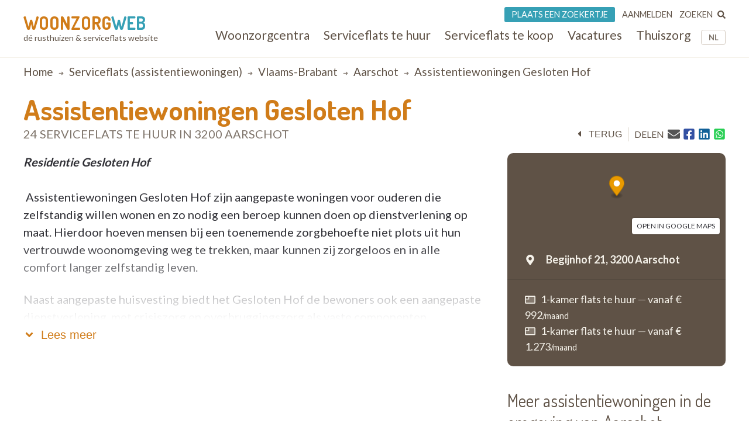

--- FILE ---
content_type: text/html; charset=UTF-8
request_url: https://www.woonzorgweb.be/serviceflats/vlaams-brabant/aarschot/gaw-gesloten-hof
body_size: 14398
content:
<!DOCTYPE html>
<html lang="nl-be" dir="ltr" prefix="og: https://ogp.me/ns#">
  <head>
    <meta charset="utf-8" />
<noscript><style>form.antibot * :not(.antibot-message) { display: none !important; }</style>
</noscript><meta name="description" content="Residentie Gesloten Hof     Assistentiewoningen Gesloten Hof zijn aangepaste woningen voor ouderen die zelfstandig willen wonen en zo nodig een beroep kunnen doen op dienstverlening op maat. Hierdoor hoeven mensen bij een toenemende zorgbehoefte niet plots uit hun vertrouwde woonomgeving weg te trekken, maar kunnen zij zorgeloos en in alle comfort langer zelfstandig leven. Naast aangepaste huisvesting biedt het Gesloten Hof de bewoners ook een aangepaste dienstverlening, met crisiszorg en overbruggingszorg als vaste componenten. Crisiszorg is een onmiddellijke en aangepaste interventie in geval van een noodsituatie. Hiertoe is in elke assistentiewoning een oproepsysteem geïnstalleerd. Overbruggingszorg is een aangepaste zorg die aansluit bij crisiszorg en die gedurende een korte periode wordt verleend in afwachting van de zorgverlening die de bewoner zelf heeft gekozen. Daarnaast is er een facultatief aanbod van dienstverlening: poetsdienst, maaltijden, gezinshulp, vervoer in zorgsituaties, buurtrestaurant, … Een woonassistent fungeert als permanent aanspreekpunt en helpt bewoners met praktische problemen en verleent hen administratieve hulp.  Het Gesloten Hof is een groep van assistentiewoningen die nauw samenwerkt met het ernaast gelegen woonzorgcentrum Sint-Rochus.  Deze residentie telt 24 woningen, geschikt voor zowel alleenstaanden als echtparen of samenwonenden, ongeacht hun filosofische, godsdienstige of politieke overtuiging.  Iedere woning bestaat uit een living met keukentje, een slaapkamer en een badkamer met douche en toilet.  " />
<link rel="canonical" href="https://www.woonzorgweb.be/serviceflats/vlaams-brabant/aarschot/gaw-gesloten-hof" />
<meta property="og:site_name" content="Woonzorgweb" />
<meta property="og:url" content="https://www.woonzorgweb.be/serviceflats/vlaams-brabant/aarschot/gaw-gesloten-hof" />
<meta property="og:title" content="Assistentiewoningen Gesloten Hof • serviceflat(s)/assistentiewoning(en) te huur - Aarschot • Woonzorgweb" />
<meta property="og:description" content="Residentie Gesloten Hof     Assistentiewoningen Gesloten Hof zijn aangepaste woningen voor ouderen die zelfstandig willen wonen en zo nodig een beroep kunnen doen op dienstverlening op maat. Hierdoor hoeven mensen bij een toenemende zorgbehoefte niet plots uit hun vertrouwde woonomgeving weg te trekken, maar kunnen zij zorgeloos en in alle comfort langer zelfstandig leven. Naast aangepaste huisvesting biedt het Gesloten Hof de bewoners ook een aangepaste dienstverlening, met crisiszorg en overbruggingszorg als vaste componenten. Crisiszorg is een onmiddellijke en aangepaste interventie in geval van een noodsituatie. Hiertoe is in elke assistentiewoning een oproepsysteem geïnstalleerd. Overbruggingszorg is een aangepaste zorg die aansluit bij crisiszorg en die gedurende een korte periode wordt verleend in afwachting van de zorgverlening die de bewoner zelf heeft gekozen. Daarnaast is er een facultatief aanbod van dienstverlening: poetsdienst, maaltijden, gezinshulp, vervoer in zorgsituaties, buurtrestaurant, … Een woonassistent fungeert als permanent aanspreekpunt en helpt bewoners met praktische problemen en verleent hen administratieve hulp.  Het Gesloten Hof is een groep van assistentiewoningen die nauw samenwerkt met het ernaast gelegen woonzorgcentrum Sint-Rochus.  Deze residentie telt 24 woningen, geschikt voor zowel alleenstaanden als echtparen of samenwonenden, ongeacht hun filosofische, godsdienstige of politieke overtuiging.  Iedere woning bestaat uit een living met keukentje, een slaapkamer en een badkamer met douche en toilet.  " />
<meta property="og:image" content="https://www.woonzorgweb.be/sites/default/files/styles/social_media_img/public/serviceflat-images/main/serviceflat-assistentiewoningen-gesloten-hof_3.jpg?itok=GdQrD8oo" />
<meta property="og:image:url" content="https://www.woonzorgweb.be/sites/default/files/styles/social_media_img/public/serviceflat-images/main/serviceflat-assistentiewoningen-gesloten-hof_3.jpg?itok=GdQrD8oo" />
<meta property="og:image:secure_url" content="https://www.woonzorgweb.be/sites/default/files/styles/social_media_img/public/serviceflat-images/main/serviceflat-assistentiewoningen-gesloten-hof_3.jpg?itok=GdQrD8oo" />
<meta name="Generator" content="Drupal 10 (https://www.drupal.org)" />
<meta name="MobileOptimized" content="width" />
<meta name="HandheldFriendly" content="true" />
<meta name="viewport" content="width=device-width, initial-scale=1.0" />
<script type="application/ld+json">{
    "@context": "https://schema.org",
    "@type": "BreadcrumbList",
    "itemListElement": [
        {
            "@type": "ListItem",
            "position": 1,
            "name": "Home",
            "item": "https://www.woonzorgweb.be/"
        },
        {
            "@type": "ListItem",
            "position": 2,
            "name": "Serviceflats (assistentiewoningen)",
            "item": "https://www.woonzorgweb.be/serviceflats"
        },
        {
            "@type": "ListItem",
            "position": 3,
            "name": "vlaams-brabant",
            "item": "https://www.woonzorgweb.be/serviceflats/vlaams-brabant"
        },
        {
            "@type": "ListItem",
            "position": 4,
            "name": "aarschot",
            "item": "https://www.woonzorgweb.be/serviceflats/vlaams-brabant/aarschot"
        },
        {
            "@type": "ListItem",
            "position": 5,
            "name": "Assistentiewoningen Gesloten Hof"
        }
    ]
}</script>

    <title>Assistentiewoningen Gesloten Hof • serviceflat(s)/assistentiewoning(en) te huur - Aarschot • Woonzorgweb</title>

    <link rel="preconnect" href="https://fonts.googleapis.com">
    <link rel="preconnect" href="https://fonts.gstatic.com" crossorigin>
    <link href="https://fonts.googleapis.com/css2?family=Lato:wght@300;400;700&display=swap" rel="stylesheet">
    <link href="https://fonts.googleapis.com/css2?family=Dosis:wght@200..800&display=swap" rel="stylesheet">

    <link rel="stylesheet" media="all" href="/sites/default/files/css/css_wgpEDlKzV4VUXVWv-C1EAFSkq8jovqqDOTubjx6clNM.css?delta=0&amp;language=nl-be&amp;theme=twzw&amp;include=[base64]" />
<link rel="stylesheet" media="all" href="/sites/default/files/css/css_eQeZNj7a7qQM9-4yK2Igs9t9culb6ERAbaYFiTVbcNU.css?delta=1&amp;language=nl-be&amp;theme=twzw&amp;include=[base64]" />
<link rel="stylesheet" media="all" href="/themes/twzw/dest/vendor/slick/slick.css?t8ssjo" />
<link rel="stylesheet" media="all" href="/themes/twzw/dest/global/global.css?t8ssjo" />

    <script>document.querySelector('html').classList.add('js')</script>
    <script type="application/json" data-drupal-selector="drupal-settings-json">{"path":{"baseUrl":"\/","pathPrefix":"","currentPath":"node\/5148","currentPathIsAdmin":false,"isFront":false,"currentLanguage":"nl-be"},"pluralDelimiter":"\u0003","suppressDeprecationErrors":true,"ajaxPageState":{"libraries":"[base64]","theme":"twzw","theme_token":null},"ajaxTrustedUrl":{"form_action_p_pvdeGsVG5zNF_XLGPTvYSKCf43t8qZYSwcfZl2uzM":true,"https:\/\/www.woonzorgweb.be\/serviceflats\/vlaams-brabant\/aarschot\/gaw-gesloten-hof?ajax_form=1":true,"https:\/\/www.woonzorgweb.be\/search\/node":true},"gtag":{"tagId":"G-Y3DNYB55T3","consentMode":false,"otherIds":[],"events":[],"additionalConfigInfo":[]},"gtm":{"tagId":null,"settings":{"data_layer":"dataLayer","include_classes":false,"allowlist_classes":"","blocklist_classes":"","include_environment":false,"environment_id":"","environment_token":""},"tagIds":["GTM-NV9WDRHF"]},"colorbox":{"transition":"elastic","speed":350,"opacity":0.85,"slideshow":false,"slideshowAuto":true,"slideshowSpeed":2500,"slideshowStart":"start slideshow","slideshowStop":"stop slideshow","current":"{current} of {total}","previous":"\u00ab Prev","next":"Next \u00bb","close":"Close","overlayClose":true,"returnFocus":true,"maxWidth":"90%","maxHeight":"90%","initialWidth":"300","initialHeight":"250","fixed":true,"scrolling":true,"mobiledetect":true,"mobiledevicewidth":"480px"},"wzw_event_log_track":{"url":"https:\/\/www.woonzorgweb.be\/event-log\/addLog","data":{"5148":{"nid":"5148","log":{"path":"node\/5148","lang":"nl-be","url":"https:\/\/www.woonzorgweb.be\/serviceflats\/vlaams-brabant\/aarschot\/gaw-gesloten-hof","type":"node","bundle":"sf","operation":"nodecount","description":"view_mode: full","ref_char":"full","nid":"5148","title":"Assistentiewoningen Gesloten Hof ","status":"1","session_id":""}}}},"antibot":{"forms":{"webform-submission-webform-contact-sf-node-5148-add-form":{"id":"webform-submission-webform-contact-sf-node-5148-add-form","key":"Ao9Vkom471ql9tlCO50gh6mi8rfgRgpY128ToaHvGZX"}}},"ajax":{"edit-actions-submit":{"callback":"::submitAjaxForm","event":"click","effect":"none","speed":500,"progress":{"type":"throbber","message":""},"disable-refocus":true,"url":"https:\/\/www.woonzorgweb.be\/serviceflats\/vlaams-brabant\/aarschot\/gaw-gesloten-hof?ajax_form=1","httpMethod":"POST","dialogType":"ajax","submit":{"_triggering_element_name":"op","_triggering_element_value":"Verzenden"}}},"twzw":{"username":"Anonieme gebruiker"},"user":{"uid":0,"permissionsHash":"9a6e3372803bfb4636e7369dd3366f4365743bad25ea39113e9bc305b1118b49"}}</script>
<script src="/sites/default/files/js/js_9HchZbM-KD0LacfYkNh9jXYzzA70eRpc4OG806_nHIw.js?scope=header&amp;delta=0&amp;language=nl-be&amp;theme=twzw&amp;include=[base64]"></script>
<script src="/modules/contrib/google_tag/js/gtag.js?t8ssjo"></script>
<script src="/modules/contrib/google_tag/js/gtm.js?t8ssjo"></script>
<script src="https://cdn-cookieyes.com/client_data/3e7492b519598b1308a385c2/script.js" id="cookieyes" class="cookieyes-be-nl"></script>

    <link rel="apple-touch-icon" sizes="180x180" href="/themes/twzw/images/favicons/nl-be/apple-touch-icon.png">
    <link rel="icon" type="image/png" sizes="32x32" href="/themes/twzw/images/favicons/nl-be/favicon-32x32.png">
    <link rel="icon" type="image/png" sizes="16x16" href="/themes/twzw/images/favicons/nl-be/favicon-16x16.png">
    <link rel="manifest" href="/themes/twzw/images/favicons/nl-be/site.webmanifest">
    <link rel="mask-icon" href="/themes/twzw/images/favicons/nl-be/safari-pinned-tab.svg" color="#d07c19">
    <link rel="shortcut icon" href="/themes/twzw/images/favicons/nl-be/favicon.ico">
    <meta name="msapplication-TileColor" content="#d07c19">
    <meta name="msapplication-config" content="/themes/twzw/images/favicons/nl-be/browserconfig.xml">
    <meta name="theme-color" content="#d07c19">
  </head>
  <body class="page-node--5148 lang--nl-be user--anonymous user--0 route--entitynodecanonical user--not-logged-in path--node node-type--sf">
    <object style="display: none;" type="image/svg+xml" data="/themes/twzw/images/svg/_sprite.svg" width="0" height="0"></object>

    <noscript><iframe src="https://www.googletagmanager.com/ns.html?id=GTM-NV9WDRHF"
                  height="0" width="0" style="display:none;visibility:hidden"></iframe></noscript>

      <div class="dialog-off-canvas-main-canvas" data-off-canvas-main-canvas>
    <div class="page__wrapper">
        <div class="page__header-wrapper">
      <header class="page__header">
        <div class="padder">
  <div class="contained">
    <div class="region region-header">
      <div class="block block-system block-system-branding-block">
  
    
        <div class="site-name">
      <a href="https://www.woonzorgweb.be/" title="Home" rel="home">
              Woonzorg<span>web</span>
            </a>
    </div>
        <div class="site-slogan">dé rusthuizen &amp; serviceflats website</div>
  </div>

      <button class="btn btn--mobile-nav-toggle no-print">
        <div class="txt">menu</div>
        <div class="shape">
          <i></i>
          <i></i>
          <i></i>
        </div>
      </button>
      <div class="header__blocks-wrapper">
        <div class="language-switcher-language-url b--lang-switcher block block-language block-language-blocklanguage-interface" id="block-twzw-languageswitcher" role="navigation">
  
    
      <ul class="links"><li hreflang="nl-be" data-drupal-link-system-path="node/5148" class="nl-be is-active" aria-current="page"><a href="https://www.woonzorgweb.be/serviceflats/vlaams-brabant/aarschot/gaw-gesloten-hof" class="language-link is-active" data-wzw-lang="nl-be" hreflang="nl-be" data-drupal-link-system-path="node/5148" aria-current="page">NL</a></li><li hreflang="fr-be" data-drupal-link-system-path="node/5148" class="fr-be"><a href="https://www.seniorieweb.be/residences-services/brabant-flamand/aarschot/gaw-gesloten-hof" class="language-link" data-wzw-lang="fr-be" hreflang="fr-be" data-drupal-link-system-path="node/5148">FR</a></li></ul>
  </div>

<nav role="navigation"  id="block-mainmenunlbe" class="b--nav-main block--nav-main block block-menu navigation menu--main-menu-nl-be">
  
  
        

      <ul class="menu menu-level-0 menu-items-6">
                  <li class="mi">
                        <a href="https://www.woonzorgweb.be/rusthuizen" title="Zoek woonzorgcentra (rusthuizen) in je buurt" class="mi__link" data-drupal-link-system-path="node/4191">          <span class="link__title">Woonzorgcentra</span>
                  </a>
                          
  
  <div class="menu_link_content menu-link-contentmain-menu-nl-be view-mode-default menu-dropdown menu-dropdown-0 menu-type-default">
              
      </div>



                      </li>
                      <li class="mi">
                        <a href="https://www.woonzorgweb.be/serviceflats/te-huur" class="mi__link" data-drupal-link-system-path="node/4192">          <span class="link__title">Serviceflats te huur</span>
                  </a>
                          
  
  <div class="menu_link_content menu-link-contentmain-menu-nl-be view-mode-default menu-dropdown menu-dropdown-0 menu-type-default">
              
      </div>



                      </li>
                      <li class="mi">
                        <a href="https://www.woonzorgweb.be/serviceflats/te-koop" class="mi__link" data-drupal-link-system-path="node/4193">          <span class="link__title">Serviceflats te koop</span>
                  </a>
                          
  
  <div class="menu_link_content menu-link-contentmain-menu-nl-be view-mode-default menu-dropdown menu-dropdown-0 menu-type-default">
              
      </div>



                      </li>
                      <li class="jobs mi">
                        <a href="https://www.woonzorgweb.be/zorgsector-jobs-vacatures" class="mi__link" data-drupal-link-system-path="node/4194">          <span class="link__title">Vacatures</span>
                  </a>
                          
  
  <div class="menu_link_content menu-link-contentmain-menu-nl-be view-mode-default menu-dropdown menu-dropdown-0 menu-type-default">
              
      </div>



                      </li>
                      <li class="mi">
                        <a href="https://www.woonzorgweb.be/thuiszorg" class="mi__link" data-drupal-link-system-path="node/4196">          <span class="link__title">Thuiszorg</span>
                  </a>
                          
  
  <div class="menu_link_content menu-link-contentmain-menu-nl-be view-mode-default menu-dropdown menu-dropdown-0 menu-type-default">
              
      </div>



                      </li>
                      <li class="mobile-only mi">
                        <a href="https://www.woonzorgweb.be/dossiers" class="mi__link" data-drupal-link-system-path="node/4389">          <span class="link__title">Dossiers</span>
                  </a>
                          
  
  <div class="menu_link_content menu-link-contentmain-menu-nl-be view-mode-default menu-dropdown menu-dropdown-0 menu-type-default">
              
      </div>



                      </li>
        </ul>
  

  </nav>
<nav role="navigation"  id="block-usermenunlbe" class="b--nav-user block--nav-user block block-menu navigation menu--user-menu-nl-be">
  
  
        

      <ul class="menu menu-level-0 menu-items-3">
                  <li class="advertise mi">
                        <a href="https://www.woonzorgweb.be/plaats-een-zoekertje" class="mi__link" data-drupal-link-system-path="node/7021">          <span class="link__title">Plaats een zoekertje</span>
                  </a>
                          
  
  <div class="menu_link_content menu-link-contentuser-menu-nl-be view-mode-default menu-dropdown menu-dropdown-0 menu-type-default">
              
      </div>



                      </li>
                      <li class="login mi">
                        <a href="https://www.woonzorgweb.be/aanmelden" class="mi__link" data-drupal-link-system-path="node/4398">          <span class="link__title">Aanmelden</span>
                  </a>
                          
  
  <div class="menu_link_content menu-link-contentuser-menu-nl-be view-mode-default menu-dropdown menu-dropdown-0 menu-type-default">
              
      </div>



                      </li>
                      <li class="search mi">
                        <a href="https://www.woonzorgweb.be/zoeken" class="mi__link" data-drupal-link-system-path="node/6320">          <span class="link__title">Zoeken</span>
                      <i class="link__icon">
            <div class="field field--name-field-icon field--type-image field--label-hidden field__item"><svg xmlns="http://www.w3.org/2000/svg" aria-hidden="true" data-prefix="fas" data-icon="search" class="svg-inline--fa fa-search fa-w-16" role="img" viewBox="0 0 512 512">
  <path fill="currentColor" d="M505 442.7L405.3 343c-4.5-4.5-10.6-7-17-7H372c27.6-35.3 44-79.7 44-128C416 93.1 322.9 0 208 0S0 93.1 0 208s93.1 208 208 208c48.3 0 92.7-16.4 128-44v16.3c0 6.4 2.5 12.5 7 17l99.7 99.7c9.4 9.4 24.6 9.4 33.9 0l28.3-28.3c9.4-9.4 9.4-24.6.1-34zM208 336c-70.7 0-128-57.2-128-128 0-70.7 57.2-128 128-128 70.7 0 128 57.2 128 128 0 70.7-57.2 128-128 128z"></path>
</svg></div>
      </i>
                  </a>
                          
  
  <div class="menu_link_content menu-link-contentuser-menu-nl-be view-mode-default menu-dropdown menu-dropdown-0 menu-type-default">
              
      </div>



                      </li>
        </ul>
  

  </nav><div class="search-block-form b--site-search block block-search container-inline" data-drupal-selector="search-block-form" novalidate="novalidate" id="block-searchform" role="search">
  
    
      <form action="https://www.woonzorgweb.be/search/node" method="get" id="search-block-form" accept-charset="UTF-8">
  <div class="js-form-item form-item js-form-type-search form-type-search js-form-item-keys form-item-keys form-no-label">
      
<label for="edit-keys" class="visually-hidden">Search</label>
                  <input title="Enter the terms you wish to search for." data-drupal-selector="edit-keys" type="search" id="edit-keys" name="keys" value="" size="15" maxlength="128" class="form-search" />

            
<label for="edit-keys" class="visually-hidden">Search</label>
  </div>
<div data-drupal-selector="edit-actions" class="form-actions js-form-wrapper form-wrapper" id="edit-actions--3"><input data-drupal-selector="edit-submit" type="submit" id="edit-submit--2" value="Search" class="button js-form-submit form-submit" />
</div>

</form>
  </div>

      </div>
    </div>
    </div>
</div>

        <div class="page__header-scroll-info"></div>
      </header>
    </div>
        <div class="page__breadcrumb-wrapper">
      <div class="page__breadcrumb">
          <div class="region region-breadcrumb">
    <div class="padder">
      <div class="contained">
        <div id="block-breadcrumbs-2" class="block block-system block-system-breadcrumb-block">
  
    
        <nav class="breadcrumb" role="navigation" aria-labelledby="system-breadcrumb">
    <h2 id="system-breadcrumb" class="visually-hidden">Breadcrumb</h2>
    <ol>
          <li>
                  <a href="https://www.woonzorgweb.be/">Home</a>
              </li>
          <li>
                  <a href="https://www.woonzorgweb.be/serviceflats">Serviceflats (assistentiewoningen)</a>
              </li>
          <li>
                  <a href="https://www.woonzorgweb.be/serviceflats/vlaams-brabant">vlaams-brabant</a>
              </li>
          <li>
                  <a href="https://www.woonzorgweb.be/serviceflats/vlaams-brabant/aarschot">aarschot</a>
              </li>
          <li>
                  Assistentiewoningen Gesloten Hof
              </li>
        </ol>
  </nav>

  </div>

      </div>
    </div>
  </div>

      </div>
    </div>
        <div class="page__messages-wrapper">
      <div class="page__messages">
          <div class="region region-messages">
    <div id="block-messages">
  
  
      <div data-drupal-messages-fallback class="hidden"></div>
  </div>
  </div>

      </div>
    </div>
      <a id="main-content" tabindex="-1"></a>
  <main class="page__main "role="main">
     
      <div id="content-top" class="page__content-wrapper">
      <div class="page__content">
          <div class="region region-content">
    <div id="block-mainpagecontent" class="block block-system block-system-main-block">
  
    
      <div class="sets">

  
        
  
        
            
                          
                          
                                              
              
            
  
  
    
</div>

<article class="f-nhsf f-nhsf--not-paying" data-latlon="50.985452/4.829208">
  <div class="f-nhsf__sticky-head">
    <div class="padder">
      <div class="contained">
        <header class="f-nhsf__head">
          <h1 class="head__title">
            Assistentiewoningen Gesloten Hof 
            <span>
                                                              24 
                                                  serviceflats
                                                                          te huur
                                          in 3200 
              Aarschot
            </span>
          </h1>
          <div class="head__options no-print">
                                            <div class="back">
  <button class="btn btn--back" onclick="window.history.back();">
    <i class="icon icon--before"><svg><use xlink:href="/themes/twzw/images/svg/_sprite.svg#caret-left"></use></svg></i><span class="btn__txt">terug</span>
  </button>
</div>                                                                         
                                           <div class="print">
  <button class="btn btn--print" onclick="window.print()">
    <i class="icon icon--before"><svg><use xlink:href="/themes/twzw/images/svg/_sprite.svg#print"></use></svg></i>
    <span class="btn__txt">print</span>
  </button>
</div>                                                                        
                                           <div class="share">
  <div>delen</div>
  <div>
          <a title="E-mail" href="mailto:?subject=Assistentiewoningen Gesloten Hof &body=https://www.woonzorgweb.be/serviceflats/vlaams-brabant/aarschot/gaw-gesloten-hof"><i class="icon"><svg><use xlink:href="/themes/twzw/images/svg/_sprite.svg#email"></use></svg></i></a>
        <button title="Facebook" data-share="https://www.facebook.com/sharer/sharer.php?u=https://www.woonzorgweb.be/serviceflats/vlaams-brabant/aarschot/gaw-gesloten-hof"><i class="icon"><svg><use xlink:href="/themes/twzw/images/svg/_sprite.svg#facebook"></use></svg></i></button>
    <button title="LinkedIn" data-share="https://www.linkedin.com/shareArticle?mini=true&url=https://www.woonzorgweb.be/serviceflats/vlaams-brabant/aarschot/gaw-gesloten-hof&title="><i class="icon"><svg><use xlink:href="/themes/twzw/images/svg/_sprite.svg#linkedin"></use></svg></i></button>
    <button title="Whatsapp" data-share="whatsapp://send?text=https://www.woonzorgweb.be/serviceflats/vlaams-brabant/aarschot/gaw-gesloten-hof"><i class="icon"><svg><use xlink:href="/themes/twzw/images/svg/_sprite.svg#whatsapp"></use></svg></i></button>
  </div>
</div>                                                                        
          </div>
        </header>
      </div>
    </div>
    <div class="shadow"></div>
  </div>
  <div class="padder">
    <div class="contained">
      <div class="f-nhsf-grid">
        
        <div class="f-nhsf-grid__meta">
                                          <div class="data">
                           
      
  <script defer src="https://api.mapbox.com/mapbox-gl-js/v0.52.0/mapbox-gl.js"></script>
  <link rel="preload" href="https://api.mapbox.com/mapbox-gl-js/v0.52.0/mapbox-gl.css" as="style" onload="this.onload=null;this.rel='stylesheet'">
        <div class="map map--desktop">
      <div class="map__container">
        <div class="map__box" id="mapbox--desktop"></div>
        <div class="map__link">
          <a target="_blank" rel="noopener noreferrer" href="https://maps.google.com/?q=Assistentiewoningen Gesloten Hof Begijnhof 21 , 3200 Aarschot">open in Google Maps</a>
        </div>
        <script>
          window.addEventListener('DOMContentLoaded', function() {
            (function() {
              mapboxgl.accessToken = 'pk.eyJ1Ijoid29vbnpvcmd3ZWIiLCJhIjoiY2pwNnFvejcwMGN0cTNrbjBqczgybW43MiJ9.Ls5uJGtQUGpV2BRD7xH5eA';
              var mapDesktop = new mapboxgl.Map({
                  container: 'mapbox--desktop',
                  style: 'mapbox://styles/mapbox/streets-v11',
                  center: [4.829208, 50.985452],
                  zoom: 10
              });
              var markerDesktop = new mapboxgl.Marker({
                color: '#e99a00',
              }).setLngLat([4.829208, 50.985452])
                .addTo(mapDesktop);
              mapDesktop.scrollZoom.disable();
              mapDesktop.addControl(new mapboxgl.NavigationControl());
            })();
          });
        </script>
      </div>
    </div>
                                                   
                                 <div class="address icon-spaced">
    <span class="icon icon--before"><svg><use xlink:href="/themes/twzw/images/svg/_sprite.svg#map-marker"></use></svg></span>
    <div>
              <span class="line">Begijnhof 21,</span>
            <span class="line">
        3200 
                  Aarschot
              </span>
    </div>
  </div>
                                                                      
                               

                                    
    
      <div class="pricing">
          <div class="pricing-rent">
                            <div>
            
                          <div>
                                                       
                                                        <i class="icon icon--before"><svg><use xlink:href="/themes/twzw/images/svg/_sprite.svg#flat-rooms-1"></use></svg></i>1-kamer flats
                                                                        te huur 
                                                      <span style="opacity: 0.5; margin: 0;">&mdash;</span> vanaf € 992<span style="font-size: 80%; font-weight: 400; margin: 0;">/maand</span>
                                                 </div>
            
          </div>
                            <div>
            
                          <div>
                                                       
                                                        <i class="icon icon--before"><svg><use xlink:href="/themes/twzw/images/svg/_sprite.svg#flat-rooms-1"></use></svg></i>1-kamer flats
                                                                        te huur 
                                                      <span style="opacity: 0.5; margin: 0;">&mdash;</span> vanaf € 1.273<span style="font-size: 80%; font-weight: 400; margin: 0;">/maand</span>
                                                 </div>
            
          </div>
        
        
      </div>
    
        </div>
                                                      
  
</div>                                                                         
        </div>

        <div class="f-nhsf-grid__main">

          
          
          

                                               
  
            <div class="segment">
        <div class="segment__content segment__content--limited segment__content--limited-300">
          <div class="content-to-limit">
                          <p><em><strong>Residentie Gesloten Hof&nbsp;</strong></em>&nbsp;&nbsp;<br><br>
&nbsp;Assistentiewoningen Gesloten Hof zijn aangepaste woningen voor ouderen die zelfstandig willen wonen en zo nodig een beroep kunnen doen op dienstverlening op maat. Hierdoor hoeven mensen bij een toenemende zorgbehoefte niet plots uit hun vertrouwde woonomgeving weg te trekken, maar kunnen zij zorgeloos en in alle comfort langer zelfstandig leven.</p>
<p>Naast aangepaste huisvesting biedt het Gesloten Hof de bewoners ook een aangepaste dienstverlening, met crisiszorg en overbruggingszorg als vaste componenten. Crisiszorg is een onmiddellijke en aangepaste interventie in geval van een noodsituatie. Hiertoe is in elke assistentiewoning een oproepsysteem geïnstalleerd. Overbruggingszorg is een aangepaste zorg die aansluit bij crisiszorg en die gedurende een korte periode wordt verleend in afwachting van de zorgverlening die de bewoner zelf heeft gekozen.</p>
<p>Daarnaast is er een facultatief aanbod van dienstverlening: poetsdienst, maaltijden, gezinshulp, vervoer in zorgsituaties, buurtrestaurant, … Een woonassistent fungeert als permanent aanspreekpunt en helpt bewoners met praktische problemen en verleent hen administratieve hulp.&nbsp;</p>
<p>Het Gesloten Hof is een groep van assistentiewoningen die nauw samenwerkt met het ernaast gelegen woonzorgcentrum Sint-Rochus.&nbsp; Deze residentie<br><br>
telt 24 woningen, geschikt voor zowel alleenstaanden als echtparen of samenwonenden, ongeacht hun filosofische, godsdienstige of politieke overtuiging.&nbsp; Iedere woning bestaat uit een living met keukentje, een slaapkamer en een badkamer met douche en toilet.<br><br>
&nbsp;</p>

                      </div>
        </div>
                            <div class="segment__expander">
  <button class="btn btn--expand" data-action="expand">
    <i class="icon icon--before" data-fa-i2svg="">
      <svg><use xlink:href="/themes/twzw/images/svg/_sprite.svg#angle-down"></use></svg>
    </i>
    <span class="btn__txt">Lees meer</span>
  </button>
</div>                                                             
      </div>
      
  
  
  
  
    
    
    
    

  
    
    
    
    


                                     

                                                                                                               

          
                                         
  
  
  
  
  
  
    
    
    
    

  
    
    
    
    


                 
                            </div>

        <div class="f-nhsf-grid__aside">
          <div class="aside__inner">
                          <div class="other-premises other-premises--list">
                <h3 class="fs-15x fw-400 c-brown m-b-20">
                                                        Meer assistentiewoningen in de omgeving van Aarschot
                                  </h3>
                <div class="views-element-container"><div class="view view-full-sf view-id-full_sf view-display-id-paying_others_teasers_mini js-view-dom-id-dd499053a17770fb98ba3d0222d3de3824305e4379c7ee39b727d5be00861bd4">
  
    
      <div class="view-results">
              <div class="view-content">
        


<article class="tm-nhsf" data-latlon="50.989918/4.831755">

    <div class="tm-nhsf__visuals">

        <div class="tm-nhsf__picture">
      <div class="placeholder">
                                                          <a href="https://www.woonzorgweb.be/serviceflats/vlaams-brabant/aarschot/assistentiewoningen-residentie-de-laak" title="Assistentiewoningen De Laak - assistentiewoningen in 3200 Aarschot"><img class="picture picture--main image-style-medium" loading="lazy" src="/sites/default/files/styles/medium/public/serviceflat-images/main/serviceflat-residentie-de-laak-assistentiewoningen_0.jpg?itok=AEgrdIzN" alt="Assistentiewoningen De Laak" title="Assistentiewoningen De Laak" />

</a>
                                                                                                                                              </div>
    </div>
  </div>

    <div class="tm-nhsf__info">
    <h3 class="tm-nhsf__title">
      <a href="https://www.woonzorgweb.be/serviceflats/vlaams-brabant/aarschot/assistentiewoningen-residentie-de-laak" target="_blank" title="Assistentiewoningen De Laak">
        Assistentiewoningen De Laak
        <div>
          <span class="distance">op <i class="distance-from-node"></i> </span>in
          3200 
                      Aarschot
                  </div>
      </a>
    </h3>
  </div>
</article>



<article class="tm-nhsf" data-latlon="50.989878/4.829728">

    <div class="tm-nhsf__visuals">

        <div class="tm-nhsf__picture">
      <div class="placeholder">
                                                          <a href="https://www.woonzorgweb.be/serviceflats/vlaams-brabant/aarschot/oase-vzw-campus-aarschot-wissenstraat" title="Assistentiewoningen - Demerhof - assistentiewoningen in 3200 Aarschot"><img class="picture picture--main image-style-medium" loading="lazy" src="/sites/default/files/styles/medium/public/serviceflat-images/main/serviceflat-residentie-demerhof-assistentiewoningen_4.jpg?itok=JoEk2MZC" alt="Assistentiewoningen - Demerhof" title="Assistentiewoningen - Demerhof" />

</a>
                                                                                                                                              </div>
    </div>
  </div>

    <div class="tm-nhsf__info">
    <h3 class="tm-nhsf__title">
      <a href="https://www.woonzorgweb.be/serviceflats/vlaams-brabant/aarschot/oase-vzw-campus-aarschot-wissenstraat" target="_blank" title="Assistentiewoningen - Demerhof">
        Assistentiewoningen - Demerhof
        <div>
          <span class="distance">op <i class="distance-from-node"></i> </span>in
          3200 
                      Aarschot
                  </div>
      </a>
    </h3>
  </div>
</article>



<article class="tm-nhsf" data-latlon="50.995776/4.838804">

    <div class="tm-nhsf__visuals">

        <div class="tm-nhsf__picture">
      <div class="placeholder">
                                                          <a href="https://www.woonzorgweb.be/serviceflats/vlaams-brabant/aarschot/assistentiewoningen-poortvelde" title="Assistentiewoningen Poortvelde - assistentiewoningen in 3200 Aarschot"><img class="picture picture--main image-style-medium" loading="lazy" src="/sites/default/files/styles/medium/public/serviceflat-images/main/serviceflat-residentie-poortvelde-assistentiewoningen.jpg?itok=gULe37qQ" alt="Assistentiewoningen Poortvelde" title="Assistentiewoningen Poortvelde" />

</a>
                                                                                                                                                                                                                                                                                                                                                                                                                                                                                              </div>
    </div>
  </div>

    <div class="tm-nhsf__info">
    <h3 class="tm-nhsf__title">
      <a href="https://www.woonzorgweb.be/serviceflats/vlaams-brabant/aarschot/assistentiewoningen-poortvelde" target="_blank" title="Assistentiewoningen Poortvelde">
        Assistentiewoningen Poortvelde
        <div>
          <span class="distance">op <i class="distance-from-node"></i> </span>in
          3200 
                      Aarschot
                  </div>
      </a>
    </h3>
  </div>
</article>

      </div>
    
              </div>
    </div>
</div>

              </div>
                      </div>
        </div>

      
      </div>

      <div class="padder no-print">
        <div class="contained">
         
                    <div class="f-nhsf__contact f-contact f-contact--not-paying">
                      <h2 class="d-flex gap-1r ai-c">

              <span>Contact: Assistentiewoningen Gesloten Hof </span>
                              <span class="ml-auto">
                  <button type="button" class="contact-expander"><i class="icon"><svg><use xlink:href="/themes/twzw/images/svg/_sprite.svg#angle-down"></use></svg></i></button>
                </span>
                
            </h2>
            <div class="f-contact__expander">
              <div class="flexer">
                <div class="flex-1">
                  <div class="form-info">
                    <div>Voor meer informatie, vul nu onderstaande formulier in en druk op verzenden.</div>
                    <div>Een medewerker of verantwoordelijke zal je vervolgens snel contacteren.</div>
                  </div>
                    <div class="contact-form no-print">
                      <span id="webform-submission-webform-contact-sf-node-5148-form-ajax-content"></span><div id="webform-submission-webform-contact-sf-node-5148-form-ajax" class="webform-ajax-form-wrapper" data-effect="none" data-progress-type="throbber"><form class="webform-submission-form webform-submission-add-form webform-submission-webform-contact-sf-form webform-submission-webform-contact-sf-add-form webform-submission-webform-contact-sf-node-5148-form webform-submission-webform-contact-sf-node-5148-add-form js-webform-submit-once js-webform-details-toggle webform-details-toggle antibot" novalidate="novalidate" data-drupal-selector="webform-submission-webform-contact-sf-node-5148-add-form" data-action="/serviceflats/vlaams-brabant/aarschot/gaw-gesloten-hof" action="/antibot" method="post" id="webform-submission-webform-contact-sf-node-5148-add-form" accept-charset="UTF-8">
  
  <noscript>
  <div class="antibot-no-js antibot-message antibot-message-warning">You must have JavaScript enabled to use this form.</div>
</noscript>
<div class="webform-required">
  <span class="form-required"></span>Indicates required field
</div>
<div class="form__group form__group--message js-form-wrapper form-wrapper" data-drupal-selector="edit-group-message" id="edit-group-message"><div class="js-text-format-wrapper text-format-wrapper js-form-item form-item">
  <div class="js-form-item form-item js-form-type-textarea form-type-textarea js-form-item-message-value form-item-message-value">
      
<label for="edit-message-value" class="js-form-required form-required">Je bericht/vraag voor Assistentiewoningen Gesloten Hof </label>
            <div class="form-textarea-wrapper">
  <textarea data-webform-states-no-clear data-drupal-selector="edit-message-value" id="edit-message-value" name="message[value]" rows="5" cols="60" class="form-textarea required resize-vertical" required="required" aria-required="true">Beste,

ik had graag meer informatie gewenst over Assistentiewoningen Gesloten Hof .
Dank bij voorbaat om mij te contacteren.

Met vriendelijke groeten,</textarea>
</div>

        </div>
<div class="js-filter-wrapper filter-wrapper js-form-wrapper form-wrapper container--edit-message-format" data-drupal-selector="edit-message-format" style="display: none" data-webform-states-no-clear id="edit-message-format"></div>

  </div>
</div>
<div class="form__group form__group--name js-form-wrapper form-wrapper" data-drupal-selector="edit-group-name" id="edit-group-name"><div class="js-form-item form-item js-form-type-textfield form-type-textfield js-form-item-first-name form-item-first-name">
      
<label for="edit-first-name" class="js-form-required form-required">Voornaam</label>
                  <input data-webform-required-error="Je voornaam is verplicht" minlength="3" data-drupal-selector="edit-first-name" type="text" id="edit-first-name" name="first_name" value="" size="60" maxlength="255" class="form-text required" required="required" aria-required="true" />

        </div>
<div class="js-form-item form-item js-form-type-textfield form-type-textfield js-form-item-last-name form-item-last-name">
      
<label for="edit-last-name" class="js-form-required form-required">Achternaam</label>
                  <input data-webform-required-error="Je achternaam is verplicht" minlength="3" data-drupal-selector="edit-last-name" type="text" id="edit-last-name" name="last_name" value="" size="60" maxlength="255" class="form-text required" required="required" aria-required="true" />

        </div>
</div>
<div class="form__group form__group--contact js-form-wrapper form-wrapper" data-drupal-selector="edit-group-contact" id="edit-group-contact"><div data-webform-states-no-clear class="js-form-item form-item js-form-type-email form-type-email js-form-item-email form-item-email">
      
<label for="edit-email">Email</label>
                  <input data-webform-required-error="Je emailadres is verplicht" minlength="5" data-drupal-selector="edit-email" type="email" id="edit-email" name="email" value="" size="60" maxlength="254" class="form-email" data-drupal-states="{&quot;optional&quot;:{&quot;.webform-submission-webform-contact-sf-node-5148-add-form :input[name=\u0022phone\u0022]&quot;:{&quot;filled&quot;:true}}}" />

        </div>
<div class="email-or-phone js-form-item form-item js-form-type-processed-text form-type-processed-text js-form-item- form-item- form-no-label" id="edit-email-or-phone">
                  en/of
        </div>
<div class="js-form-item form-item js-form-type-tel form-type-tel js-form-item-phone form-item-phone">
      
<label for="edit-phone">Telefoon</label>
                  <input minlength="9" data-drupal-selector="edit-phone" type="tel" id="edit-phone" name="phone" value="" size="30" maxlength="128" class="form-tel" />

        </div>
</div>
<div class="form__group form__group--newsletter js-form-wrapper form-wrapper" data-drupal-selector="edit-group-newsletter" id="edit-group-newsletter"><div class="webform-element--title-inline js-form-item form-item js-form-type-checkbox form-type-checkbox js-form-item-newsletter form-item-newsletter">
                  <input data-drupal-selector="edit-newsletter" type="checkbox" id="edit-newsletter" name="newsletter" value="1" class="form-checkbox" />

            
<label for="edit-newsletter" class="option">Schrijf in op onze gratis nieuwsbrief</label>
  </div>
</div>
<div class="form__group form__group--meta js-form-wrapper form-wrapper" data-webform-states-no-clear data-drupal-selector="edit-group-meta" id="edit-group-meta"><input autocomplete="off" data-drupal-selector="edit-meta-js-enabled" type="hidden" name="meta_js_enabled" value="0" />
<input data-drupal-selector="edit-meta-postal-code" type="hidden" name="meta_postal_code" value="3200" />
<input data-drupal-selector="edit-meta-province" type="hidden" name="meta_province" value="Vlaams-Brabant" />
<input data-drupal-selector="edit-meta-changed-default-message" type="hidden" name="meta_changed_default_message" value="0" />
<input data-drupal-selector="edit-meta-clicked-contact-button" type="hidden" name="meta_clicked_contact_button" value="0" />
<input autocomplete="off" data-drupal-selector="edit-meta-node-paying-status" type="hidden" name="meta_node_paying_status" value="0" />
<input data-drupal-selector="edit-meta-screen-size" type="hidden" name="meta_screen_size" value="0" />
<input data-drupal-selector="edit-meta-form-layout" type="hidden" name="meta_form_layout" value="" />
<input data-drupal-selector="edit-meta-time-before-submit" type="hidden" name="meta_time_before_submit" value="0" />
<input data-drupal-selector="edit-meta-error-log" type="hidden" name="meta_error_log" value="" />
<input data-drupal-selector="edit-meta-date-time" type="hidden" name="meta_date_time" value="18/01/2026 - 18:02:57" />
</div>
<div class="form__group form__group--post-form js-form-wrapper form-wrapper" data-drupal-selector="edit-group-post-form" id="edit-group-post-form"><div data-drupal-selector="edit-actions" class="form-actions webform-actions js-form-wrapper form-wrapper" id="edit-actions"><input class="webform-button--submit button button--primary js-form-submit form-submit" data-drupal-selector="edit-actions-submit" data-disable-refocus="true" type="submit" id="edit-actions-submit" name="op" value="Verzenden" />

</div>
<div class="js-form-wrapper" data-drupal-states="{&quot;invisible&quot;:{&quot;.webform-submission-webform-contact-sf-node-5148-add-form :input[name=\u0022email\u0022]&quot;:{&quot;empty&quot;:true}}}"><div id="edit-post-form-info" class="js-form-item form-item js-form-type-processed-text form-type-processed-text js-form-item- form-item- form-no-label">
                  We zenden je een kopie van je bericht via email met hierin alle nuttige contactinformatie
        </div>
</div></div>
<div class="form__group form__group--privacy js-form-wrapper form-wrapper" data-drupal-selector="edit-group-privacy-policy" id="edit-group-privacy-policy"><div class="form-item-privacy-policy-info js-form-item form-item js-form-type-processed-text form-type-processed-text js-form-item- form-item- form-no-label" id="edit-privacy-policy-info">
                  Door op verzenden te drukken, accepteer je onze <a href="/privacy-disclaimer">privacy policy</a>.
        </div>
</div>
<input autocomplete="off" data-drupal-selector="form-i-sl6ly0ciko5efn2d2jeht-qq0mxjekkkfh3x9wfn8" type="hidden" name="form_build_id" value="form-I-sL6Ly0Ciko5efN2d2jeHT_QQ0mXJEKkkFH3X9Wfn8" />
<input data-drupal-selector="edit-webform-submission-webform-contact-sf-node-5148-add-form" type="hidden" name="form_id" value="webform_submission_webform_contact_sf_node_5148_add_form" />
<input data-drupal-selector="edit-antibot-key" type="hidden" name="antibot_key" value="" />


  
</form>
</div>
                    </div>
                </div>
                <div class="flex-2">
                  <h3>Contactgegevens: <br />Assistentiewoningen Gesloten Hof </h3>
                                          <div class="address-bottom">
    <div><i class="icon icon--before"><svg><use xlink:href="/themes/twzw/images/svg/_sprite.svg#map-marker"></use></svg></i></div>
    <div>
              <span class="line">Begijnhof 21,</span>
            <span class="line">3200 
                  Aarschot
              </span>
    </div>
  </div>
                                                                      
                                                  <div class="phones br-10 no-print">
    <div><i class="icon icon--before"><svg><use xlink:href="/themes/twzw/images/svg/_sprite.svg#phone-mobile"></use></svg></i> </div>
    <div>
    
            <div class="field field--name-field-contact-phone field--type-telephone field--label-hidden field__item"><input class="use-ajax reveal-button reveal-field-field_contact_phone button js-form-submit form-submit" rel="nofollow" data-url="https://www.woonzorgweb.be/field-reveal/5148/field_contact_phone/full" type="submit" name="op" value="016-499 ... telefoonnummer weergeven" />
</div>
      
    
      <div class="phones-msg">
        Vermeld dat je dit nummer hebt gevonden op Woonzorgweb.be. Bedankt!
      </div>
    </div>
  </div>
                                                                       
                                  </div>
              </div>
            </div>

          </div>

          <div class="other-premises other-premises--bottom no-print">
            <h3 class="fs-2x fw-300 m-v-40 c-brown">
                                            Meer assistentiewoningen in de omgeving van Aarschot
                          </h3>
                        <div class="views-element-container"><div class="view view-full-sf view-id-full_sf view-display-id-paying_others_teasers js-view-dom-id-0d816404a9b9452a7bd7fd2b13ef5bfa01c894d18b0958ca5cd2e00368a2d9a4">
  
    
      <div class="view-results">
              <div class="view-content">
        



    
    





          


          
              

<article class="payed_nearby t-nhsf paying paying--by-legacy t-nhsf--basic" data-latlon="50.989918/4.831755">

    
    <div class="t-nhsf__visuals">

        <div class="t-nhsf__picture">
      <div class="placeholder">
                                                          <a href="https://www.woonzorgweb.be/serviceflats/vlaams-brabant/aarschot/assistentiewoningen-residentie-de-laak" title="Assistentiewoningen De Laak - assistentiewoningen in 3200 Aarschot"><img class="picture picture--main image-style-residence-teaser" loading="lazy" src="/sites/default/files/styles/residence_teaser/public/serviceflat-images/main/serviceflat-residentie-de-laak-assistentiewoningen_0.jpg?itok=5gz4dV2V" width="500" height="400" alt="Assistentiewoningen De Laak" title="Assistentiewoningen De Laak" />

</a>
                                                                                                                                              </div>
    </div>

              <div class="t-nhsf__indicators">
                  <div>
            <span class="t-nhsf__immediatly-available">onmiddellijk beschikbaar</span>
          </div>
                          <div class="t-nhsf__modalities">
                                    <span>te huur</span>
                                            </div>
                      </div>
    
                      <div class="t-nhsf__logo">
          <a href="https://www.woonzorgweb.be/serviceflats/vlaams-brabant/aarschot/assistentiewoningen-residentie-de-laak">
            <img src="/sites/default/files/styles/medium/public/logos/logo-vulpia_1.jpg?itok=ylViMI5j" title="assistentiewoningen Assistentiewoningen De Laak" alt="" />
          </a>
        </div>
          
  </div>

    <div class="t-nhsf__info">
    <h3 class="t-nhsf__title">
      <a href="https://www.woonzorgweb.be/serviceflats/vlaams-brabant/aarschot/assistentiewoningen-residentie-de-laak" title="Assistentiewoningen De Laak">
        Assistentiewoningen De Laak
        <div>
          <span><b class="fw-800">3200 
                      Aarschot
                    </b> - </span>
          <span class="type">
                                                      48 
                                            serviceflats
                                    </span>
          <span class="distance">op <i class="distance-from-node"></i> </span>
        </div>
      </a>
    </h3>
          <div class="t-nhsf__meta">

                                                                                                
                
        <div class="pricing">
                      <div class="pricing-rent">
                                              <div>
                  
                                      <div class="icon-spaced">
                                              
                                                                    <i class="icon icon--before"><svg><use xlink:href="/themes/twzw/images/svg/_sprite.svg#flat-rooms-1"></use></svg></i>1-kamer flats
                                                                                        te huur 
                      
                    </div>
                                  </div>
                                              <div>
                  
                                      <div class="icon-spaced">
                                              
                                                                                          <i class="icon icon--before"><svg><use xlink:href="/themes/twzw/images/svg/_sprite.svg#flat-rooms-2"></use></svg></i>2-kamer flats
                                                                  te huur 
                                                                                              <span clas="d-ib">
                          <span class="d-ib op-50" style="margin: 0;">&mdash;</span> vanaf € 1.384<span style="font-size: 80%; font-weight: 400; margin: 0;">/maand                          </span>
                        </span>
                      
                    </div>
                                  </div>
                          </div>
                            </div>
        <div>
                                <span class="t-nhsf__img-count"><i class="icon icon--before"><svg><use xlink:href="/themes/twzw/images/svg/_sprite.svg#image"></use></svg></i>5 foto's</span>
                              
          
        </div>
      </div>
    
    <div class="t-nhsf__link">
      <a href="https://www.woonzorgweb.be/serviceflats/vlaams-brabant/aarschot/assistentiewoningen-residentie-de-laak">meer informatie <i class="icon icon--after"><svg><use xlink:href="/themes/twzw/images/svg/_sprite.svg#caret-right"></use></svg></i></a>
    </div>

  </div>
</article>




    
    





          


                    
              

<article class="payed_nearby t-nhsf paying paying--by-legacy t-nhsf--basic" data-latlon="50.989878/4.829728">

    
    <div class="t-nhsf__visuals">

        <div class="t-nhsf__picture">
      <div class="placeholder">
                                                          <a href="https://www.woonzorgweb.be/serviceflats/vlaams-brabant/aarschot/oase-vzw-campus-aarschot-wissenstraat" title="Assistentiewoningen - Demerhof - assistentiewoningen in 3200 Aarschot"><img class="picture picture--main image-style-residence-teaser" loading="lazy" src="/sites/default/files/styles/residence_teaser/public/serviceflat-images/main/serviceflat-residentie-demerhof-assistentiewoningen_4.jpg?itok=pifP1xr2" width="500" height="400" alt="Assistentiewoningen - Demerhof" title="Assistentiewoningen - Demerhof" />

</a>
                                                                                                                                              </div>
    </div>

              <div class="t-nhsf__indicators">
                  <div>
            <span class="t-nhsf__immediatly-available">onmiddellijk beschikbaar</span>
          </div>
                          <div class="t-nhsf__modalities">
                      <span>te huur & te koop</span>
                    </div>
                      </div>
    
                      <div class="t-nhsf__logo">
          <a href="https://www.woonzorgweb.be/serviceflats/vlaams-brabant/aarschot/oase-vzw-campus-aarschot-wissenstraat">
            <img src="/sites/default/files/styles/medium/public/logos/logo-vulpia_1.jpg?itok=ylViMI5j" title="assistentiewoningen Assistentiewoningen - Demerhof" alt="" />
          </a>
        </div>
          
  </div>

    <div class="t-nhsf__info">
    <h3 class="t-nhsf__title">
      <a href="https://www.woonzorgweb.be/serviceflats/vlaams-brabant/aarschot/oase-vzw-campus-aarschot-wissenstraat" title="Assistentiewoningen - Demerhof">
        Assistentiewoningen - Demerhof
        <div>
          <span><b class="fw-800">3200 
                      Aarschot
                    </b> - </span>
          <span class="type">
                                                      44 
                                            serviceflats
                                    </span>
          <span class="distance">op <i class="distance-from-node"></i> </span>
        </div>
      </a>
    </h3>
          <div class="t-nhsf__meta">

                                                        
                
        <div class="pricing">
                      <div class="pricing-rent">
                                              <div>
                  
                                      <div class="icon-spaced">
                                              
                                                                    <i class="icon icon--before"><svg><use xlink:href="/themes/twzw/images/svg/_sprite.svg#flat-rooms-1"></use></svg></i>1-kamer flats
                                                                                        te huur 
                                                                                              <span clas="d-ib">
                          <span class="d-ib op-50" style="margin: 0;">&mdash;</span> vanaf € 1.792<span style="font-size: 80%; font-weight: 400; margin: 0;">/maand                          </span>
                        </span>
                      
                    </div>
                                  </div>
                          </div>
                            </div>
        <div>
                                <span class="t-nhsf__img-count"><i class="icon icon--before"><svg><use xlink:href="/themes/twzw/images/svg/_sprite.svg#image"></use></svg></i>5 foto's</span>
                              
          
        </div>
      </div>
    
    <div class="t-nhsf__link">
      <a href="https://www.woonzorgweb.be/serviceflats/vlaams-brabant/aarschot/oase-vzw-campus-aarschot-wissenstraat">meer informatie <i class="icon icon--after"><svg><use xlink:href="/themes/twzw/images/svg/_sprite.svg#caret-right"></use></svg></i></a>
    </div>

  </div>
</article>




    
    





          


          
              

<article class="payed_nearby t-nhsf paying paying--by-legacy t-nhsf--basic" data-latlon="50.995776/4.838804">

    
    <div class="t-nhsf__visuals">

        <div class="t-nhsf__picture">
      <div class="placeholder">
                                                          <a href="https://www.woonzorgweb.be/serviceflats/vlaams-brabant/aarschot/assistentiewoningen-poortvelde" title="Assistentiewoningen Poortvelde - assistentiewoningen in 3200 Aarschot"><img class="picture picture--main image-style-residence-teaser" loading="lazy" src="/sites/default/files/styles/residence_teaser/public/serviceflat-images/main/serviceflat-residentie-poortvelde-assistentiewoningen.jpg?itok=Lbs18kQG" width="500" height="400" alt="Assistentiewoningen Poortvelde" title="Assistentiewoningen Poortvelde" />

</a>
                                                                                                                                                                                                                                                                                                                                                                                                                                                                                              </div>
    </div>

              <div class="t-nhsf__indicators">
                  <div>
            <span class="t-nhsf__immediatly-available">onmiddellijk beschikbaar</span>
          </div>
                          <div class="t-nhsf__modalities">
                                    <span>te huur</span>
                                            </div>
                      </div>
    
                      <div class="t-nhsf__logo">
          <a href="https://www.woonzorgweb.be/serviceflats/vlaams-brabant/aarschot/assistentiewoningen-poortvelde">
            <img src="/sites/default/files/styles/medium/public/logos/Logo%20Poortvelde.png?itok=I3RTN60P" title="assistentiewoningen Assistentiewoningen Poortvelde" alt="" />
          </a>
        </div>
          
  </div>

    <div class="t-nhsf__info">
    <h3 class="t-nhsf__title">
      <a href="https://www.woonzorgweb.be/serviceflats/vlaams-brabant/aarschot/assistentiewoningen-poortvelde" title="Assistentiewoningen Poortvelde">
        Assistentiewoningen Poortvelde
        <div>
          <span><b class="fw-800">3200 
                      Aarschot
                    </b> - </span>
          <span class="type">
                                                      24 
                                            assistentiewoningen
                                    </span>
          <span class="distance">op <i class="distance-from-node"></i> </span>
        </div>
      </a>
    </h3>
          <div class="t-nhsf__meta">

                                                                                                
                
        <div class="pricing">
                      <div class="pricing-rent">
                                              <div>
                  
                                      <div class="icon-spaced">
                                              
                                                                    <i class="icon icon--before"><svg><use xlink:href="/themes/twzw/images/svg/_sprite.svg#flat-rooms-1"></use></svg></i>1-kamer flats
                                                                                        te huur 
                                                                                              <span clas="d-ib">
                          <span class="d-ib op-50" style="margin: 0;">&mdash;</span> vanaf € 1.775<span style="font-size: 80%; font-weight: 400; margin: 0;">/maand (*)                           </span>
                        </span>
                      
                    </div>
                                  </div>
                                              <div>
                  
                                      <div class="icon-spaced">
                                              
                                                                                          <i class="icon icon--before"><svg><use xlink:href="/themes/twzw/images/svg/_sprite.svg#flat-rooms-2"></use></svg></i>2-kamer flats
                                                                  te huur 
                                                                                              <span clas="d-ib">
                          <span class="d-ib op-50" style="margin: 0;">&mdash;</span> vanaf € 1.957<span style="font-size: 80%; font-weight: 400; margin: 0;">/maand (*)                           </span>
                        </span>
                      
                    </div>
                                  </div>
                          </div>
                            </div>
        <div>
                                <span class="t-nhsf__img-count"><i class="icon icon--before"><svg><use xlink:href="/themes/twzw/images/svg/_sprite.svg#image"></use></svg></i>17 foto's</span>
                              
                      <div class="fs-08x m-t-10">
                                                                                                                      (*) prijs voor wooncomponent, basisdiensten en nutsvoorzieningen
                                          </div>
          
        </div>
      </div>
    
    <div class="t-nhsf__link">
      <a href="https://www.woonzorgweb.be/serviceflats/vlaams-brabant/aarschot/assistentiewoningen-poortvelde">meer informatie <i class="icon icon--after"><svg><use xlink:href="/themes/twzw/images/svg/_sprite.svg#caret-right"></use></svg></i></a>
    </div>

  </div>
</article>

      </div>
    
              </div>
    </div>
</div>

          </div>

          <div class="end no-print">
            <div>
                            <a href="/serviceflats/261/1508">
                                  Alle serviceflats in de omgeving van Aarschot
                              </a>
            </div>
            <div>
              <button class="button button--to-top no-print" data-scroll-to=".page__wrapper">terug naar boven</button>
            </div>
          </div>

        </div>
      </div>

    </div>
  </div>
</article>

  </div>

  </div>

      </div>
    </div>
      </main>
      <div class="page__doormat-wrapper">
      <div class="page__doormat">
        
<style>
  .doormat-menu > ul.menu > li a.classified {
    background-color: #36a0b5;
    text-align: center;
    color: #fff;
    display: block;
    border-radius: 3px;
    font-size: 130%;
    padding: 10px 16px;
    opacity: 0.9;
    transition: all .2s;
  }
  .doormat-menu > ul.menu > li a.classified:hover {
    background-color: #36a0b5;
    color: #fff;
    text-align: center;
    display: block;
    border-radius: 3px;
    font-size: 130%;
    padding: 10px 16px;
    opacity: 1;
    transition: all .2s;
  }
  .lang--fr-be .doormat-menu > ul.menu > li a.classified {
    margin-top: 30px;
  }
</style>

  <div class="region region-doormat">
    <div class="padder">
      <div class="contained">
        
<nav role="navigation"  id="block-doormatmenunlbe" class="doormat-menu doormat-menu--nl-be block block-menu navigation menu--doormat-menu-nl-be">
  
  
        
              <ul class="menu">
                    <li class="menu-item menu-item--expanded">
        <a href="https://www.woonzorgweb.be/rusthuizen" data-drupal-link-system-path="node/4191">Woonzorgcentra (rusthuizen)</a>
                                <ul class="menu">
                    <li class="menu-item">
        <a href="https://www.woonzorgweb.be/rusthuizen/antwerpen" data-drupal-link-system-path="nursing-homes/260">Woonzorgcentra in Antwerpen</a>
              </li>
                <li class="menu-item">
        <a href="https://www.woonzorgweb.be/rusthuizen/brussel" data-drupal-link-system-path="nursing-homes/270">Woonzorgcentra in Brussel</a>
              </li>
                <li class="menu-item">
        <a href="https://www.woonzorgweb.be/rusthuizen/vlaams-brabant" data-drupal-link-system-path="nursing-homes/261">Woonzorgcentra in Vlaams-Brabant</a>
              </li>
                <li class="menu-item">
        <a href="https://www.woonzorgweb.be/rusthuizen/oost-vlaanderen" data-drupal-link-system-path="nursing-homes/263">Woonzorgcentra in Oost-Vlaanderen</a>
              </li>
                <li class="menu-item">
        <a href="https://www.woonzorgweb.be/rusthuizen/west-vlaanderen" data-drupal-link-system-path="nursing-homes/264">Woonzorgcentra in West-Vlaanderen</a>
              </li>
                <li class="menu-item">
        <a href="https://www.woonzorgweb.be/rusthuizen/limburg" data-drupal-link-system-path="nursing-homes/262">Woonzorgcentra in Limburg</a>
              </li>
                <li class="menu-item">
        <a href="https://www.woonzorgweb.be/rusthuizen/opendeurdagen" data-drupal-link-system-path="node/6318">Woonzorgcentra met opendeurdagen</a>
              </li>
        </ul>
  
              </li>
                <li class="menu-item menu-item--expanded">
        <a href="https://www.woonzorgweb.be/serviceflats" data-drupal-link-system-path="node/4205">Assistentiewoningen (serviceflats)</a>
                                <ul class="menu">
                    <li class="menu-item">
        <a href="https://www.woonzorgweb.be/serviceflats/antwerpen" data-drupal-link-system-path="serviceflats/260">Assistentiewoningen in Antwerpen</a>
              </li>
                <li class="menu-item">
        <a href="https://www.woonzorgweb.be/serviceflats/brussel" data-drupal-link-system-path="serviceflats/270">Assistentiewoningen in Brussel</a>
              </li>
                <li class="menu-item">
        <a href="https://www.woonzorgweb.be/serviceflats/vlaams-brabant" data-drupal-link-system-path="serviceflats/261">Assistentiewoningen in Vlaams-brabant</a>
              </li>
                <li class="menu-item">
        <a href="https://www.woonzorgweb.be/serviceflats/oost-vlaanderen" data-drupal-link-system-path="serviceflats/263">Assistentiewoningen in Oost-Vlaanderen</a>
              </li>
                <li class="menu-item">
        <a href="https://www.woonzorgweb.be/serviceflats/west-vlaanderen" data-drupal-link-system-path="serviceflats/264">Assistentiewoningen in West-Vlaanderen</a>
              </li>
                <li class="menu-item">
        <a href="https://www.woonzorgweb.be/serviceflats/limburg" data-drupal-link-system-path="serviceflats/262">Assistentiewoningen in Limburg</a>
              </li>
                <li class="menu-item">
        <a href="https://www.woonzorgweb.be/serviceflats/opendeurdagen" data-drupal-link-system-path="node/7623">Assistentiewoningen met opendeurdagen</a>
              </li>
                <li class="menu-item">
        <a href="https://www.woonzorgweb.be/plaats-een-zoekertje" title="Plaats je Assistentiewoning op Woonzorgweb" data-drupal-link-system-path="node/7021">Plaats je Assistentiewoning op Woonzorgweb</a>
              </li>
        </ul>
  
              </li>
                <li class="menu-item menu-item--expanded">
        <a href="https://www.woonzorgweb.be/thuiszorg" data-drupal-link-system-path="node/4196">Thuiszorg, thuisverpleging & thuishulp</a>
                                <ul class="menu">
                    <li class="menu-item">
        <a href="https://www.woonzorgweb.be/thuiszorg/antwerpen" data-drupal-link-system-path="home-care/260">Thuiszorg in Antwerpen</a>
              </li>
                <li class="menu-item">
        <a href="https://www.woonzorgweb.be/thuiszorg/brussel" data-drupal-link-system-path="home-care/270">Thuiszorg in Brussel</a>
              </li>
                <li class="menu-item">
        <a href="https://www.woonzorgweb.be/thuiszorg/vlaams-brabant" data-drupal-link-system-path="home-care/261">Thuiszorg in Vlaams-Brabant</a>
              </li>
                <li class="menu-item">
        <a href="https://www.woonzorgweb.be/thuiszorg/oost-vlaanderen" data-drupal-link-system-path="home-care/263">Thuiszorg in Oost-Vlaanderen</a>
              </li>
                <li class="menu-item">
        <a href="https://www.woonzorgweb.be/thuiszorg/west-vlaanderen" data-drupal-link-system-path="home-care/264">Thuiszorg in West-Vlaanderen</a>
              </li>
                <li class="menu-item">
        <a href="https://www.woonzorgweb.be/thuiszorg/limburg" data-drupal-link-system-path="home-care/262">Thuiszorg in Limburg</a>
              </li>
        </ul>
  
              </li>
                <li class="menu-item menu-item--expanded">
        <a href="https://www.woonzorgweb.be/zorgsector-jobs-vacatures" data-drupal-link-system-path="node/4194">Zorg jobs/vactures</a>
                                <ul class="menu">
                    <li class="menu-item">
        <a href="https://www.woonzorgweb.be/jobs-zorgsector/verpleegkundige" data-drupal-link-system-path="jobs-health-care/330">Vacatures Verpleegkundige</a>
              </li>
                <li class="menu-item">
        <a href="https://www.woonzorgweb.be/jobs-zorgsector/zorgkundige-verzorgende" data-drupal-link-system-path="jobs-health-care/332">Vacatures Zorgkundige</a>
              </li>
                <li class="menu-item">
        <a href="https://www.woonzorgweb.be/jobs-zorgsector/schoonmaak-poetshulp" title="Vacatures Schoonmaak / Poetshulp" data-drupal-link-system-path="jobs-health-care/327">Vacatures Schoonmaak / Poetshulp</a>
              </li>
                <li class="menu-item">
        <a href="https://www.woonzorgweb.be/jobs-zorgsector/huishoudhulp" title="Vacatures Huishoudhulp">Vacatures Huishoudhulp</a>
              </li>
                <li class="menu-item">
        <a href="https://www.woonzorgweb.be/korian-belgium/jobs" title="Vacatures bij KORIAN" data-drupal-link-system-path="node/6325">Vacatures bij KORIAN</a>
              </li>
                <li class="menu-item">
        <a href="https://www.woonzorgweb.be/werken-bij-armonea" title="Vacatures bij ARMONEA" data-drupal-link-system-path="node/5927">Vacatures bij ARMONEA</a>
              </li>
        </ul>
  
              </li>
                <li class="menu-item menu-item--expanded">
        <span>Zie ook</span>
                                <ul class="menu">
                    <li class="menu-item">
        <a href="https://www.woonzorgweb.be/een-zoekertje-plaatsen-1" data-drupal-link-system-path="node/4457">Hoe adverteren op Woonzorgweb</a>
              </li>
                <li class="menu-item">
        <a href="https://www.woonzorgweb.be/aanmelden" data-drupal-link-system-path="node/4398">Aanmelden (voor beheer en aanpassingen)</a>
              </li>
                <li class="menu-item">
        <a href="https://facebook.com/woonzorgweb/">Facebook</a>
              </li>
                <li class="menu-item">
        <a href="https://www.seniorieweb.be">Seniorieweb (woonzorgweb en français)</a>
              </li>
                <li class="menu-item">
        <a href="https://www.woonzorgweb.be/dossiers/nuttig-voor-later/maaltijden-aan-huis-eenvoudig-te-bestellen-lekker-en-betaalbaar" title="Maaltijden aan huis voor Senioren" data-drupal-link-system-path="node/7912">Maaltijden aan huis voor Senioren</a>
              </li>
                <li class="menu-item">
        <a href="https://www.woonzorgweb.nl">Woonzorgweb.nl</a>
              </li>
        </ul>
  
              </li>
                <li class="menu-item menu-item--expanded">
        <a href="https://www.woonzorgweb.be/dossiers" data-drupal-link-system-path="node/4389">Dossiers</a>
                                <ul class="menu">
                    <li class="menu-item">
        <a href="https://www.woonzorgweb.be/dossiers/anders-wonen" data-drupal-link-system-path="node/4347">Dossier Anders wonen</a>
              </li>
                <li class="menu-item">
        <a href="https://www.woonzorgweb.be/dossiers/assistentiewoningen" data-drupal-link-system-path="node/4348">Dossier Assistentiewoningen</a>
              </li>
                <li class="menu-item">
        <a href="https://www.woonzorgweb.be/dossiers/woonzorgcentra" data-drupal-link-system-path="node/4335">Dossier Woonzorgcentra</a>
              </li>
                <li class="menu-item">
        <a href="https://www.woonzorgweb.be/dossiers/werken-in-de-zorg" title="Informatie over Werken in de OuderenZorg" data-drupal-link-system-path="node/4349">Werken in de OuderenZorg</a>
              </li>
                <li class="menu-item">
        <a href="https://www.woonzorgweb.be/artikels" data-drupal-link-system-path="node/6428">Recentste artikels</a>
              </li>
        </ul>
  
              </li>
                <li class="menu-item menu-item--expanded">
        <a href="https://www.woonzorgweb.be/videos" data-drupal-link-system-path="node/6494">NIEUW - Zoek op video</a>
                                <ul class="menu">
                    <li class="menu-item">
        <a href="https://www.woonzorgweb.be/videos?type=sf&amp;province=All" title="Video&#039;s van Assistentiewoningen" data-drupal-link-query="{&quot;province&quot;:&quot;All&quot;,&quot;type&quot;:&quot;sf&quot;}" data-drupal-link-system-path="node/6494">Video&#039;s van Assistentiewoningen</a>
              </li>
                <li class="menu-item">
        <a href="https://www.woonzorgweb.be/videos?type=nh&amp;province=All" title="Video&#039;s van rusthuizen en woonzorgcentra" data-drupal-link-query="{&quot;province&quot;:&quot;All&quot;,&quot;type&quot;:&quot;nh&quot;}" data-drupal-link-system-path="node/6494">Video&#039;s van Woonzorgcentra</a>
              </li>
        </ul>
  
              </li>
                <li class="menu-item">
        <a href="https://www.woonzorgweb.be/een-zoekertje-plaatsen-1" class="classified" data-drupal-link-system-path="node/4457">Plaats een zoekertje</a>
              </li>
        </ul>
  


  </nav>
      </div>
    </div>
  </div>

      </div>
    </div>
        <footer class="page__footer-wrapper">
      <div class="page__footer">
          <div class="padder">
    <div class="contained">
      <div class="region region-footer">
        
<nav role="navigation"  id="block-footermenunlbe" class="b-footer-menu b--footer-menu--nl-be block block-menu navigation menu--footer-menu-nl-be">
  
  
        
              <ul class="menu">
                    <li class="menu-item">
        <a href="https://www.woonzorgweb.be/over-woonzorgweb" data-drupal-link-system-path="node/68">Over Woonzorgweb</a>
              </li>
                <li class="menu-item">
        <a href="https://www.woonzorgweb.be/privacy-disclaimer" data-drupal-link-system-path="node/69">Privacy</a>
              </li>
                <li class="menu-item">
        <a href="https://www.woonzorgweb.be/algemene-voorwaarden" data-drupal-link-system-path="node/65">Algemene voorwaarden</a>
              </li>
                <li class="menu-item">
        <a href="https://www.woonzorgweb.be/gebruiksvoorwaarden" data-drupal-link-system-path="node/79">Gebruiksvoorwaarden</a>
              </li>
                <li class="menu-item">
        <a href="https://www.woonzorgweb.be/contact" data-drupal-link-system-path="node/5934">Contacteer ons</a>
              </li>
                <li class="menu-item">
        <span class="company">Druplo bv - Veldkant 37b, 2550 Kontich - BE0536.782.657 </span>
              </li>
        </ul>
  


  </nav>
      </div>
    </div>
  </div>

      </div>
    </footer>
  </div>

  </div>

    

    
    <script src="/sites/default/files/js/js_fThOxIJ3zf0GYgFoIIdG3dImE56B-4O-d0-YVVibd4I.js?scope=footer&amp;delta=0&amp;language=nl-be&amp;theme=twzw&amp;include=[base64]"></script>
<script src="/themes/twzw/dest/vendor/slick/slick.js?t8ssjo"></script>
<script src="/themes/twzw/dest/global/autocompletes.js?t8ssjo"></script>
<script src="/themes/twzw/dest/global/global.js?t8ssjo"></script>
<script src="/sites/default/files/js/js_gRuRnnSaJoVwFTBjL1SPRw-yBrugo3sVsWTqQsVbmrQ.js?scope=footer&amp;delta=4&amp;language=nl-be&amp;theme=twzw&amp;include=[base64]"></script>

  </body>
</html>
